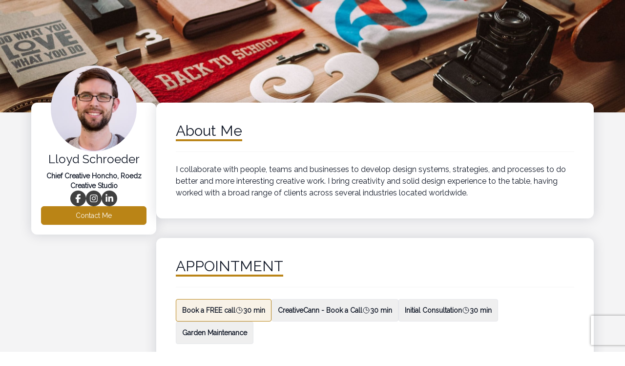

--- FILE ---
content_type: text/html; charset=UTF-8
request_url: https://bookme.name/lloyd
body_size: 15919
content:
<!DOCTYPE html>
<html lang="en-US" class="h-full">
<head>
        <meta charset="utf-8">
    <meta name="viewport" content="width=device-width, initial-scale=1">
            <title>Book Lloyd Schroeder</title>

<meta name="title" content="Book Lloyd Schroeder">
<meta name="description" content="I collaborate with people, teams and businesses to develop design systems, strategies, and processes to do better and more interesting creative work. I bring creativity and solid design experience to the table, having worked with a broad range of clients across several industries located worldwide.">

<meta property="og:url" content="https://bookme.name/lloyd"/>
<meta property="og:type" content="website"/>
<meta property="og:title" content="Book Lloyd Schroeder"/>
<meta property="og:description" content="I collaborate with people, teams and businesses to develop design systems, strategies, and processes to do better and more interesting creative work. I bring creativity and solid design experience to the table, having worked with a broad range of clients across several industries located worldwide."/>
<meta property="og:image" content="https://res.cloudinary.com/blab/image/upload/v1470168637/production/user/3/profile"/>


<meta property="twitter:card" content="summary_large_image">
<meta property="twitter:url" content="https://bookme.name/lloyd">
<meta property="twitter:title" content="Book Lloyd Schroeder">
<meta property="twitter:description" content="I collaborate with people, teams and businesses to develop design systems, strategies, and processes to do better and more interesting creative work. I bring creativity and solid design experience to the table, having worked with a broad range of clients across several industries located worldwide.">
<meta property="twitter:image" content="https://res.cloudinary.com/blab/image/upload/v1470168637/production/user/3/profile">        <title inertia>Book Like A Boss</title>
    <link rel="stylesheet" href="https://rsms.me/inter/inter.css">
    <link rel="icon" type="image/png" href="https://res.cloudinary.com/blab/image/upload/c_crop,h_32,w_32,x_0,y_0/c_scale,h_16,w_16/v1648106199/production/user/3/favicon/cck2wvil2hmjn4dczut9"/>

        <script type="text/javascript">const Ziggy={"url":"https:\/\/bookme.name","port":null,"defaults":{},"routes":{"captcha.api":{"uri":"captcha\/api\/{config?}","methods":["GET","HEAD"],"parameters":["config"]},"duda.api.sso":{"uri":"api\/auth\/sso","methods":["GET","HEAD"]},"duda.api.":{"uri":"api\/manage-sessions\/{order}\/{authHash}\/{booking}","methods":["GET","HEAD"],"parameters":["order","authHash","booking"],"bindings":{"order":"id","booking":"id"}},"duda.api.widgets.render":{"uri":"api\/duda\/widgets\/{widget}","methods":["GET","HEAD"],"parameters":["widget"]},"duda.api.handler.installation":{"uri":"api\/handle\/installation","methods":["POST"]},"duda.api.handler.uninstallation":{"uri":"api\/handle\/uninstallation","methods":["POST"]},"duda.api.handler.updowngrade":{"uri":"api\/handle\/updowngrade","methods":["POST"]},"duda.api.handler.webhook":{"uri":"api\/handle\/webhook","methods":["POST"]},"booking.availability.slots":{"uri":"month-slots\/{year}\/{month}\/{day}\/pid\/{package_id}\/tz\/{timezone}\/{non_blocking_booked_package_id?}","methods":["POST"],"parameters":["year","month","day","package_id","timezone","non_blocking_booked_package_id"]},"conversation.index":{"uri":"conversation\/{conversation_hash}\/p\/{participant_hash}","methods":["GET","HEAD"],"parameters":["conversation_hash","participant_hash"]},"conversation.contact":{"uri":"conversation\/{user}\/contact","methods":["POST"],"parameters":["user"],"bindings":{"user":"id"}},"conversation.reply":{"uri":"conversation\/reply","methods":["POST"]},"booking.book":{"uri":"booking\/book","methods":["POST"]},"booking.book.one-time-event":{"uri":"booking\/book\/one-time-event","methods":["POST"]},"booking.book.recurring-event":{"uri":"booking\/book\/recurring-event","methods":["POST"]},"booking.book.membership":{"uri":"booking\/book\/membership\/{package}","methods":["POST"],"parameters":["package"],"bindings":{"package":"id"}},"booking.book.session-bundle":{"uri":"booking\/book\/session-bundle\/{package}\/{order?}\/{booking?}","methods":["POST"],"parameters":["package","order","booking"],"bindings":{"package":"id","order":"id","booking":"id"}},"check_slot":{"uri":"booking\/check-slot\/{package}","methods":["POST"],"parameters":["package"],"bindings":{"package":"id"}},"address-autocomplete":{"uri":"booking\/address-autocomplete","methods":["GET","HEAD"]},"load_timezones":{"uri":"booking\/timezones","methods":["GET","HEAD"]},"apply_coupon":{"uri":"booking\/apply-coupon","methods":["POST"]},"temporary-files.store":{"uri":"booking\/temporary-file","methods":["POST"]},"temporary-files.delete":{"uri":"booking\/temporary-file\/{file}","methods":["DELETE"],"parameters":["file"],"bindings":{"file":"id"}},"booked-package.cancel":{"uri":"booked-package\/cancel\/{order_id}\/{auth_hash}\/{booking_id}","methods":["PUT"],"parameters":["order_id","auth_hash","booking_id"]},"booked-package.reschedule":{"uri":"booked-package\/reschedule\/{order_id}\/{auth_hash}\/{booking_id}","methods":["PUT"],"parameters":["order_id","auth_hash","booking_id"]}}};!function(t,r){"object"==typeof exports&&"undefined"!=typeof module?module.exports=r():"function"==typeof define&&define.amd?define(r):(t||self).route=r()}(this,function(){function t(t,r){for(var n=0;n<r.length;n++){var e=r[n];e.enumerable=e.enumerable||!1,e.configurable=!0,"value"in e&&(e.writable=!0),Object.defineProperty(t,u(e.key),e)}}function r(r,n,e){return n&&t(r.prototype,n),e&&t(r,e),Object.defineProperty(r,"prototype",{writable:!1}),r}function n(){return n=Object.assign?Object.assign.bind():function(t){for(var r=1;r<arguments.length;r++){var n=arguments[r];for(var e in n)({}).hasOwnProperty.call(n,e)&&(t[e]=n[e])}return t},n.apply(null,arguments)}function e(t){return e=Object.setPrototypeOf?Object.getPrototypeOf.bind():function(t){return t.__proto__||Object.getPrototypeOf(t)},e(t)}function o(){try{var t=!Boolean.prototype.valueOf.call(Reflect.construct(Boolean,[],function(){}))}catch(t){}return(o=function(){return!!t})()}function i(t,r){return i=Object.setPrototypeOf?Object.setPrototypeOf.bind():function(t,r){return t.__proto__=r,t},i(t,r)}function u(t){var r=function(t){if("object"!=typeof t||!t)return t;var r=t[Symbol.toPrimitive];if(void 0!==r){var n=r.call(t,"string");if("object"!=typeof n)return n;throw new TypeError("@@toPrimitive must return a primitive value.")}return String(t)}(t);return"symbol"==typeof r?r:r+""}function f(t){var r="function"==typeof Map?new Map:void 0;return f=function(t){if(null===t||!function(t){try{return-1!==Function.toString.call(t).indexOf("[native code]")}catch(r){return"function"==typeof t}}(t))return t;if("function"!=typeof t)throw new TypeError("Super expression must either be null or a function");if(void 0!==r){if(r.has(t))return r.get(t);r.set(t,n)}function n(){return function(t,r,n){if(o())return Reflect.construct.apply(null,arguments);var e=[null];e.push.apply(e,r);var u=new(t.bind.apply(t,e));return n&&i(u,n.prototype),u}(t,arguments,e(this).constructor)}return n.prototype=Object.create(t.prototype,{constructor:{value:n,enumerable:!1,writable:!0,configurable:!0}}),i(n,t)},f(t)}var a=String.prototype.replace,c=/%20/g,l="RFC3986",s={default:l,formatters:{RFC1738:function(t){return a.call(t,c,"+")},RFC3986:function(t){return String(t)}},RFC1738:"RFC1738",RFC3986:l},v=Object.prototype.hasOwnProperty,p=Array.isArray,y=function(){for(var t=[],r=0;r<256;++r)t.push("%"+((r<16?"0":"")+r.toString(16)).toUpperCase());return t}(),d=function(t,r){for(var n=r&&r.plainObjects?Object.create(null):{},e=0;e<t.length;++e)void 0!==t[e]&&(n[e]=t[e]);return n},b={arrayToObject:d,assign:function(t,r){return Object.keys(r).reduce(function(t,n){return t[n]=r[n],t},t)},combine:function(t,r){return[].concat(t,r)},compact:function(t){for(var r=[{obj:{o:t},prop:"o"}],n=[],e=0;e<r.length;++e)for(var o=r[e],i=o.obj[o.prop],u=Object.keys(i),f=0;f<u.length;++f){var a=u[f],c=i[a];"object"==typeof c&&null!==c&&-1===n.indexOf(c)&&(r.push({obj:i,prop:a}),n.push(c))}return function(t){for(;t.length>1;){var r=t.pop(),n=r.obj[r.prop];if(p(n)){for(var e=[],o=0;o<n.length;++o)void 0!==n[o]&&e.push(n[o]);r.obj[r.prop]=e}}}(r),t},decode:function(t,r,n){var e=t.replace(/\+/g," ");if("iso-8859-1"===n)return e.replace(/%[0-9a-f]{2}/gi,unescape);try{return decodeURIComponent(e)}catch(t){return e}},encode:function(t,r,n,e,o){if(0===t.length)return t;var i=t;if("symbol"==typeof t?i=Symbol.prototype.toString.call(t):"string"!=typeof t&&(i=String(t)),"iso-8859-1"===n)return escape(i).replace(/%u[0-9a-f]{4}/gi,function(t){return"%26%23"+parseInt(t.slice(2),16)+"%3B"});for(var u="",f=0;f<i.length;++f){var a=i.charCodeAt(f);45===a||46===a||95===a||126===a||a>=48&&a<=57||a>=65&&a<=90||a>=97&&a<=122||o===s.RFC1738&&(40===a||41===a)?u+=i.charAt(f):a<128?u+=y[a]:a<2048?u+=y[192|a>>6]+y[128|63&a]:a<55296||a>=57344?u+=y[224|a>>12]+y[128|a>>6&63]+y[128|63&a]:(a=65536+((1023&a)<<10|1023&i.charCodeAt(f+=1)),u+=y[240|a>>18]+y[128|a>>12&63]+y[128|a>>6&63]+y[128|63&a])}return u},isBuffer:function(t){return!(!t||"object"!=typeof t||!(t.constructor&&t.constructor.isBuffer&&t.constructor.isBuffer(t)))},isRegExp:function(t){return"[object RegExp]"===Object.prototype.toString.call(t)},maybeMap:function(t,r){if(p(t)){for(var n=[],e=0;e<t.length;e+=1)n.push(r(t[e]));return n}return r(t)},merge:function t(r,n,e){if(!n)return r;if("object"!=typeof n){if(p(r))r.push(n);else{if(!r||"object"!=typeof r)return[r,n];(e&&(e.plainObjects||e.allowPrototypes)||!v.call(Object.prototype,n))&&(r[n]=!0)}return r}if(!r||"object"!=typeof r)return[r].concat(n);var o=r;return p(r)&&!p(n)&&(o=d(r,e)),p(r)&&p(n)?(n.forEach(function(n,o){if(v.call(r,o)){var i=r[o];i&&"object"==typeof i&&n&&"object"==typeof n?r[o]=t(i,n,e):r.push(n)}else r[o]=n}),r):Object.keys(n).reduce(function(r,o){var i=n[o];return r[o]=v.call(r,o)?t(r[o],i,e):i,r},o)}},h=Object.prototype.hasOwnProperty,g={brackets:function(t){return t+"[]"},comma:"comma",indices:function(t,r){return t+"["+r+"]"},repeat:function(t){return t}},m=Array.isArray,j=String.prototype.split,w=Array.prototype.push,O=function(t,r){w.apply(t,m(r)?r:[r])},E=Date.prototype.toISOString,R=s.default,S={addQueryPrefix:!1,allowDots:!1,charset:"utf-8",charsetSentinel:!1,delimiter:"&",encode:!0,encoder:b.encode,encodeValuesOnly:!1,format:R,formatter:s.formatters[R],indices:!1,serializeDate:function(t){return E.call(t)},skipNulls:!1,strictNullHandling:!1},k=function t(r,n,e,o,i,u,f,a,c,l,s,v,p,y){var d,h=r;if("function"==typeof f?h=f(n,h):h instanceof Date?h=l(h):"comma"===e&&m(h)&&(h=b.maybeMap(h,function(t){return t instanceof Date?l(t):t})),null===h){if(o)return u&&!p?u(n,S.encoder,y,"key",s):n;h=""}if("string"==typeof(d=h)||"number"==typeof d||"boolean"==typeof d||"symbol"==typeof d||"bigint"==typeof d||b.isBuffer(h)){if(u){var g=p?n:u(n,S.encoder,y,"key",s);if("comma"===e&&p){for(var w=j.call(String(h),","),E="",R=0;R<w.length;++R)E+=(0===R?"":",")+v(u(w[R],S.encoder,y,"value",s));return[v(g)+"="+E]}return[v(g)+"="+v(u(h,S.encoder,y,"value",s))]}return[v(n)+"="+v(String(h))]}var k,T=[];if(void 0===h)return T;if("comma"===e&&m(h))k=[{value:h.length>0?h.join(",")||null:void 0}];else if(m(f))k=f;else{var $=Object.keys(h);k=a?$.sort(a):$}for(var x=0;x<k.length;++x){var N=k[x],C="object"==typeof N&&void 0!==N.value?N.value:h[N];if(!i||null!==C){var A=m(h)?"function"==typeof e?e(n,N):n:n+(c?"."+N:"["+N+"]");O(T,t(C,A,e,o,i,u,f,a,c,l,s,v,p,y))}}return T},T=Object.prototype.hasOwnProperty,$=Array.isArray,x={allowDots:!1,allowPrototypes:!1,arrayLimit:20,charset:"utf-8",charsetSentinel:!1,comma:!1,decoder:b.decode,delimiter:"&",depth:5,ignoreQueryPrefix:!1,interpretNumericEntities:!1,parameterLimit:1e3,parseArrays:!0,plainObjects:!1,strictNullHandling:!1},N=function(t){return t.replace(/&#(\d+);/g,function(t,r){return String.fromCharCode(parseInt(r,10))})},C=function(t,r){return t&&"string"==typeof t&&r.comma&&t.indexOf(",")>-1?t.split(","):t},A=function(t,r,n,e){if(t){var o=n.allowDots?t.replace(/\.([^.[]+)/g,"[$1]"):t,i=/(\[[^[\]]*])/g,u=n.depth>0&&/(\[[^[\]]*])/.exec(o),f=u?o.slice(0,u.index):o,a=[];if(f){if(!n.plainObjects&&T.call(Object.prototype,f)&&!n.allowPrototypes)return;a.push(f)}for(var c=0;n.depth>0&&null!==(u=i.exec(o))&&c<n.depth;){if(c+=1,!n.plainObjects&&T.call(Object.prototype,u[1].slice(1,-1))&&!n.allowPrototypes)return;a.push(u[1])}return u&&a.push("["+o.slice(u.index)+"]"),function(t,r,n,e){for(var o=e?r:C(r,n),i=t.length-1;i>=0;--i){var u,f=t[i];if("[]"===f&&n.parseArrays)u=[].concat(o);else{u=n.plainObjects?Object.create(null):{};var a="["===f.charAt(0)&&"]"===f.charAt(f.length-1)?f.slice(1,-1):f,c=parseInt(a,10);n.parseArrays||""!==a?!isNaN(c)&&f!==a&&String(c)===a&&c>=0&&n.parseArrays&&c<=n.arrayLimit?(u=[])[c]=o:"__proto__"!==a&&(u[a]=o):u={0:o}}o=u}return o}(a,r,n,e)}},D=function(t,r){var n=function(t){if(!t)return x;if(null!=t.decoder&&"function"!=typeof t.decoder)throw new TypeError("Decoder has to be a function.");if(void 0!==t.charset&&"utf-8"!==t.charset&&"iso-8859-1"!==t.charset)throw new TypeError("The charset option must be either utf-8, iso-8859-1, or undefined");return{allowDots:void 0===t.allowDots?x.allowDots:!!t.allowDots,allowPrototypes:"boolean"==typeof t.allowPrototypes?t.allowPrototypes:x.allowPrototypes,arrayLimit:"number"==typeof t.arrayLimit?t.arrayLimit:x.arrayLimit,charset:void 0===t.charset?x.charset:t.charset,charsetSentinel:"boolean"==typeof t.charsetSentinel?t.charsetSentinel:x.charsetSentinel,comma:"boolean"==typeof t.comma?t.comma:x.comma,decoder:"function"==typeof t.decoder?t.decoder:x.decoder,delimiter:"string"==typeof t.delimiter||b.isRegExp(t.delimiter)?t.delimiter:x.delimiter,depth:"number"==typeof t.depth||!1===t.depth?+t.depth:x.depth,ignoreQueryPrefix:!0===t.ignoreQueryPrefix,interpretNumericEntities:"boolean"==typeof t.interpretNumericEntities?t.interpretNumericEntities:x.interpretNumericEntities,parameterLimit:"number"==typeof t.parameterLimit?t.parameterLimit:x.parameterLimit,parseArrays:!1!==t.parseArrays,plainObjects:"boolean"==typeof t.plainObjects?t.plainObjects:x.plainObjects,strictNullHandling:"boolean"==typeof t.strictNullHandling?t.strictNullHandling:x.strictNullHandling}}(r);if(""===t||null==t)return n.plainObjects?Object.create(null):{};for(var e="string"==typeof t?function(t,r){var n,e={},o=(r.ignoreQueryPrefix?t.replace(/^\?/,""):t).split(r.delimiter,Infinity===r.parameterLimit?void 0:r.parameterLimit),i=-1,u=r.charset;if(r.charsetSentinel)for(n=0;n<o.length;++n)0===o[n].indexOf("utf8=")&&("utf8=%E2%9C%93"===o[n]?u="utf-8":"utf8=%26%2310003%3B"===o[n]&&(u="iso-8859-1"),i=n,n=o.length);for(n=0;n<o.length;++n)if(n!==i){var f,a,c=o[n],l=c.indexOf("]="),s=-1===l?c.indexOf("="):l+1;-1===s?(f=r.decoder(c,x.decoder,u,"key"),a=r.strictNullHandling?null:""):(f=r.decoder(c.slice(0,s),x.decoder,u,"key"),a=b.maybeMap(C(c.slice(s+1),r),function(t){return r.decoder(t,x.decoder,u,"value")})),a&&r.interpretNumericEntities&&"iso-8859-1"===u&&(a=N(a)),c.indexOf("[]=")>-1&&(a=$(a)?[a]:a),e[f]=T.call(e,f)?b.combine(e[f],a):a}return e}(t,n):t,o=n.plainObjects?Object.create(null):{},i=Object.keys(e),u=0;u<i.length;++u){var f=i[u],a=A(f,e[f],n,"string"==typeof t);o=b.merge(o,a,n)}return b.compact(o)},P=/*#__PURE__*/function(){function t(t,r,n){var e,o;this.name=t,this.definition=r,this.bindings=null!=(e=r.bindings)?e:{},this.wheres=null!=(o=r.wheres)?o:{},this.config=n}var n=t.prototype;return n.matchesUrl=function(t){var r,n=this;if(!this.definition.methods.includes("GET"))return!1;var e=this.template.replace(/[.*+$()[\]]/g,"\\$&").replace(/(\/?){([^}?]*)(\??)}/g,function(t,r,e,o){var i,u="(?<"+e+">"+((null==(i=n.wheres[e])?void 0:i.replace(/(^\^)|(\$$)/g,""))||"[^/?]+")+")";return o?"("+r+u+")?":""+r+u}).replace(/^\w+:\/\//,""),o=t.replace(/^\w+:\/\//,"").split("?"),i=o[0],u=o[1],f=null!=(r=new RegExp("^"+e+"/?$").exec(i))?r:new RegExp("^"+e+"/?$").exec(decodeURI(i));if(f){for(var a in f.groups)f.groups[a]="string"==typeof f.groups[a]?decodeURIComponent(f.groups[a]):f.groups[a];return{params:f.groups,query:D(u)}}return!1},n.compile=function(t){var r=this;return this.parameterSegments.length?this.template.replace(/{([^}?]+)(\??)}/g,function(n,e,o){var i,u;if(!o&&[null,void 0].includes(t[e]))throw new Error("Ziggy error: '"+e+"' parameter is required for route '"+r.name+"'.");if(r.wheres[e]&&!new RegExp("^"+(o?"("+r.wheres[e]+")?":r.wheres[e])+"$").test(null!=(u=t[e])?u:""))throw new Error("Ziggy error: '"+e+"' parameter '"+t[e]+"' does not match required format '"+r.wheres[e]+"' for route '"+r.name+"'.");return encodeURI(null!=(i=t[e])?i:"").replace(/%7C/g,"|").replace(/%25/g,"%").replace(/\$/g,"%24")}).replace(this.config.absolute?/(\.[^/]+?)(\/\/)/:/(^)(\/\/)/,"$1/").replace(/\/+$/,""):this.template},r(t,[{key:"template",get:function(){var t=(this.origin+"/"+this.definition.uri).replace(/\/+$/,"");return""===t?"/":t}},{key:"origin",get:function(){return this.config.absolute?this.definition.domain?""+this.config.url.match(/^\w+:\/\//)[0]+this.definition.domain+(this.config.port?":"+this.config.port:""):this.config.url:""}},{key:"parameterSegments",get:function(){var t,r;return null!=(t=null==(r=this.template.match(/{[^}?]+\??}/g))?void 0:r.map(function(t){return{name:t.replace(/{|\??}/g,""),required:!/\?}$/.test(t)}}))?t:[]}}])}(),F=/*#__PURE__*/function(t){function e(r,e,o,i){var u;if(void 0===o&&(o=!0),(u=t.call(this)||this).t=null!=i?i:"undefined"!=typeof Ziggy?Ziggy:null==globalThis?void 0:globalThis.Ziggy,u.t=n({},u.t,{absolute:o}),r){if(!u.t.routes[r])throw new Error("Ziggy error: route '"+r+"' is not in the route list.");u.i=new P(r,u.t.routes[r],u.t),u.u=u.l(e)}return u}var o,u;u=t,(o=e).prototype=Object.create(u.prototype),o.prototype.constructor=o,i(o,u);var f=e.prototype;return f.toString=function(){var t=this,r=Object.keys(this.u).filter(function(r){return!t.i.parameterSegments.some(function(t){return t.name===r})}).filter(function(t){return"_query"!==t}).reduce(function(r,e){var o;return n({},r,((o={})[e]=t.u[e],o))},{});return this.i.compile(this.u)+function(t,r){var n,e=t,o=function(t){if(!t)return S;if(null!=t.encoder&&"function"!=typeof t.encoder)throw new TypeError("Encoder has to be a function.");var r=t.charset||S.charset;if(void 0!==t.charset&&"utf-8"!==t.charset&&"iso-8859-1"!==t.charset)throw new TypeError("The charset option must be either utf-8, iso-8859-1, or undefined");var n=s.default;if(void 0!==t.format){if(!h.call(s.formatters,t.format))throw new TypeError("Unknown format option provided.");n=t.format}var e=s.formatters[n],o=S.filter;return("function"==typeof t.filter||m(t.filter))&&(o=t.filter),{addQueryPrefix:"boolean"==typeof t.addQueryPrefix?t.addQueryPrefix:S.addQueryPrefix,allowDots:void 0===t.allowDots?S.allowDots:!!t.allowDots,charset:r,charsetSentinel:"boolean"==typeof t.charsetSentinel?t.charsetSentinel:S.charsetSentinel,delimiter:void 0===t.delimiter?S.delimiter:t.delimiter,encode:"boolean"==typeof t.encode?t.encode:S.encode,encoder:"function"==typeof t.encoder?t.encoder:S.encoder,encodeValuesOnly:"boolean"==typeof t.encodeValuesOnly?t.encodeValuesOnly:S.encodeValuesOnly,filter:o,format:n,formatter:e,serializeDate:"function"==typeof t.serializeDate?t.serializeDate:S.serializeDate,skipNulls:"boolean"==typeof t.skipNulls?t.skipNulls:S.skipNulls,sort:"function"==typeof t.sort?t.sort:null,strictNullHandling:"boolean"==typeof t.strictNullHandling?t.strictNullHandling:S.strictNullHandling}}(r);"function"==typeof o.filter?e=(0,o.filter)("",e):m(o.filter)&&(n=o.filter);var i=[];if("object"!=typeof e||null===e)return"";var u=g[r&&r.arrayFormat in g?r.arrayFormat:r&&"indices"in r?r.indices?"indices":"repeat":"indices"];n||(n=Object.keys(e)),o.sort&&n.sort(o.sort);for(var f=0;f<n.length;++f){var a=n[f];o.skipNulls&&null===e[a]||O(i,k(e[a],a,u,o.strictNullHandling,o.skipNulls,o.encode?o.encoder:null,o.filter,o.sort,o.allowDots,o.serializeDate,o.format,o.formatter,o.encodeValuesOnly,o.charset))}var c=i.join(o.delimiter),l=!0===o.addQueryPrefix?"?":"";return o.charsetSentinel&&(l+="iso-8859-1"===o.charset?"utf8=%26%2310003%3B&":"utf8=%E2%9C%93&"),c.length>0?l+c:""}(n({},r,this.u._query),{addQueryPrefix:!0,arrayFormat:"indices",encodeValuesOnly:!0,skipNulls:!0,encoder:function(t,r){return"boolean"==typeof t?Number(t):r(t)}})},f.v=function(t){var r=this;t?this.t.absolute&&t.startsWith("/")&&(t=this.p().host+t):t=this.h();var e={},o=Object.entries(this.t.routes).find(function(n){return e=new P(n[0],n[1],r.t).matchesUrl(t)})||[void 0,void 0];return n({name:o[0]},e,{route:o[1]})},f.h=function(){var t=this.p(),r=t.pathname,n=t.search;return(this.t.absolute?t.host+r:r.replace(this.t.url.replace(/^\w*:\/\/[^/]+/,""),"").replace(/^\/+/,"/"))+n},f.current=function(t,r){var e=this.v(),o=e.name,i=e.params,u=e.query,f=e.route;if(!t)return o;var a=new RegExp("^"+t.replace(/\./g,"\\.").replace(/\*/g,".*")+"$").test(o);if([null,void 0].includes(r)||!a)return a;var c=new P(o,f,this.t);r=this.l(r,c);var l=n({},i,u);if(Object.values(r).every(function(t){return!t})&&!Object.values(l).some(function(t){return void 0!==t}))return!0;var s=function(t,r){return Object.entries(t).every(function(t){var n=t[0],e=t[1];return Array.isArray(e)&&Array.isArray(r[n])?e.every(function(t){return r[n].includes(t)}):"object"==typeof e&&"object"==typeof r[n]&&null!==e&&null!==r[n]?s(e,r[n]):r[n]==e})};return s(r,l)},f.p=function(){var t,r,n,e,o,i,u="undefined"!=typeof window?window.location:{},f=u.host,a=u.pathname,c=u.search;return{host:null!=(t=null==(r=this.t.location)?void 0:r.host)?t:void 0===f?"":f,pathname:null!=(n=null==(e=this.t.location)?void 0:e.pathname)?n:void 0===a?"":a,search:null!=(o=null==(i=this.t.location)?void 0:i.search)?o:void 0===c?"":c}},f.has=function(t){return this.t.routes.hasOwnProperty(t)},f.l=function(t,r){var e=this;void 0===t&&(t={}),void 0===r&&(r=this.i),null!=t||(t={}),t=["string","number"].includes(typeof t)?[t]:t;var o=r.parameterSegments.filter(function(t){return!e.t.defaults[t.name]});if(Array.isArray(t))t=t.reduce(function(t,r,e){var i,u;return n({},t,o[e]?((i={})[o[e].name]=r,i):"object"==typeof r?r:((u={})[r]="",u))},{});else if(1===o.length&&!t[o[0].name]&&(t.hasOwnProperty(Object.values(r.bindings)[0])||t.hasOwnProperty("id"))){var i;(i={})[o[0].name]=t,t=i}return n({},this.m(r),this.j(t,r))},f.m=function(t){var r=this;return t.parameterSegments.filter(function(t){return r.t.defaults[t.name]}).reduce(function(t,e,o){var i,u=e.name;return n({},t,((i={})[u]=r.t.defaults[u],i))},{})},f.j=function(t,r){var e=r.bindings,o=r.parameterSegments;return Object.entries(t).reduce(function(t,r){var i,u,f=r[0],a=r[1];if(!a||"object"!=typeof a||Array.isArray(a)||!o.some(function(t){return t.name===f}))return n({},t,((u={})[f]=a,u));if(!a.hasOwnProperty(e[f])){if(!a.hasOwnProperty("id"))throw new Error("Ziggy error: object passed as '"+f+"' parameter is missing route model binding key '"+e[f]+"'.");e[f]="id"}return n({},t,((i={})[f]=a[e[f]],i))},{})},f.valueOf=function(){return this.toString()},r(e,[{key:"params",get:function(){var t=this.v();return n({},t.params,t.query)}},{key:"routeParams",get:function(){return this.v().params}},{key:"queryParams",get:function(){return this.v().query}}])}(/*#__PURE__*/f(String));return function(t,r,n,e){var o=new F(t,r,n,e);return t?o.toString():o}});
</script>
    <link rel="preload" as="style" href="https://bookme.name/build/main/assets/app-DfsttmPa.css" /><link rel="modulepreload" href="https://bookme.name/build/main/assets/app-DKjVHnbD.js" /><link rel="stylesheet" href="https://bookme.name/build/main/assets/app-DfsttmPa.css" /><script type="module" src="https://bookme.name/build/main/assets/app-DKjVHnbD.js"></script>
    <style>
        :root {
            --font-primary: Raleway;

            --about-me-section-color: 186 132 22;

            --appointments-primary-color: 186 132 22;
            --appointments-secondary-color: 186 132 22;

            --products-and-services-primary-color: 186 132 22;
            --products-and-services-secondary-color: 186 132 22;

            --events-primary-color: 51 191 179;
            --events-secondary-color: 27 151 140;

            --testimonials-section-color: 186 132 22;
            --faq-section-color: 186 132 22;
            --comments-section-color: 186 132 22;
            --team-members-section-color: ;
            --contact-me-button-color: 186 132 22;
            --social-icons-color: 186 132 22;

            --footer-background-color: 0 0 0;
            --footer-text-color: 255 255 255;
            --footer-hover-color: 229 107 111;
        }
    </style>

            <link href='https://fonts.googleapis.com/css?family=Raleway' rel='stylesheet' type='text/css'>
    
    <script type="text/javascript" src="https://bookme.name/js/cloudinary-widget/all.js"></script>
    <script type="text/javascript" src="https://web.squarecdn.com/v1/square.js"></script>

    <script>
        !function(f,b,e,v,n,t,s){if(f.fbq)return;n=f.fbq=function(){n.callMethod?
            n.callMethod.apply(n,arguments):n.queue.push(arguments)};if(!f._fbq)f._fbq=n;
            n.push=n;n.loaded=!0;n.version='2.0';n.queue=[];t=b.createElement(e);t.async=!0;
            t.src=v;s=b.getElementsByTagName(e)[0];s.parentNode.insertBefore(t,s)}(window,
            document,'script','https://connect.facebook.net/en_US/fbevents.js');
        fbq('init', '234234234');
        fbq('track', 'PageView');
    </script>

    <noscript>
        <img height="1" width="1" style="display:none" src="https://www.facebook.com/tr?id=234234234&ev=PageView&noscript=1"/>
    </noscript>
        </head>
<body class="font-primary antialiased h-full">


<div>
    <div id="app" data-page="{&quot;component&quot;:&quot;CustomerPages\/ModernLight\/User\/MainPage&quot;,&quot;props&quot;:{&quot;errors&quot;:{},&quot;blabSiteUrl&quot;:&quot;https:\/\/blab.co&quot;,&quot;appointments&quot;:[{&quot;auto_redirect&quot;:false,&quot;button_text&quot;:&quot;&quot;,&quot;cancel_reschedule_period&quot;:0,&quot;cancel_reschedule_period_days&quot;:0,&quot;cancel_reschedule_period_hours&quot;:0,&quot;cancel_reschedule_period_minutes&quot;:0,&quot;created_at&quot;:&quot;2017-04-04T09:08:25.000000Z&quot;,&quot;cutoff&quot;:0,&quot;cutoff_days&quot;:0,&quot;cutoff_hours&quot;:0,&quot;cutoff_minutes&quot;:0,&quot;deleted_at&quot;:null,&quot;description&quot;:&quot;Want some feedback on a design? Whether it&#039;s a recent logo, flyers, brochure marketing campaign or just looking for some general feedback (even just to chat is fine!). I am happy to offer some free feedback and design direction. Book a slot and let&#039;s chat!&lt;br \/&gt;&lt;br \/&gt;&quot;,&quot;fields&quot;:[{&quot;id&quot;:12114,&quot;name&quot;:&quot;Message&quot;,&quot;type&quot;:&quot;textarea&quot;,&quot;is_required&quot;:false,&quot;options&quot;:null,&quot;description&quot;:&quot;&quot;,&quot;placeholder&quot;:&quot;Please add any other questions or comments here&quot;,&quot;position&quot;:65535,&quot;created_at&quot;:&quot;2018-06-04T18:26:55.000000Z&quot;,&quot;updated_at&quot;:&quot;2018-06-04T18:26:55.000000Z&quot;,&quot;options_array&quot;:null},{&quot;id&quot;:77542,&quot;name&quot;:&quot;Phone number&quot;,&quot;type&quot;:&quot;phone&quot;,&quot;is_required&quot;:true,&quot;options&quot;:null,&quot;description&quot;:&quot;&quot;,&quot;placeholder&quot;:null,&quot;position&quot;:65535,&quot;created_at&quot;:&quot;2019-09-12T06:21:52.000000Z&quot;,&quot;updated_at&quot;:&quot;2019-09-12T06:21:52.000000Z&quot;,&quot;options_array&quot;:null}],&quot;id&quot;:152,&quot;company_id&quot;:null,&quot;interval&quot;:15,&quot;is_active&quot;:1,&quot;is_coupon_eligible&quot;:false,&quot;is_hidden&quot;:false,&quot;is_sms_eligible&quot;:false,&quot;is_time_bound&quot;:true,&quot;is_using_global_schedule&quot;:false,&quot;lite_package_url&quot;:&quot;https:\/\/bookme.name\/lloyd\/lite\/call&quot;,&quot;look_busy&quot;:0,&quot;max_cutoff_days&quot;:null,&quot;max_num_booked_per_day&quot;:0,&quot;meeting_provider&quot;:&quot;zoom&quot;,&quot;name&quot;:&quot;Book a FREE call&quot;,&quot;num_days_to_join&quot;:0,&quot;num_spots_available&quot;:1,&quot;package_url&quot;:&quot;https:\/\/bookme.name\/lloyd\/call&quot;,&quot;padding&quot;:30,&quot;padding_hours&quot;:0,&quot;padding_minutes&quot;:30,&quot;payment_options&quot;:&quot;online&quot;,&quot;position&quot;:1,&quot;price&quot;:&quot;0.00&quot;,&quot;redirect_url&quot;:&quot;&quot;,&quot;requires_approval&quot;:false,&quot;allow_add_guests&quot;:false,&quot;requires_meeting&quot;:1,&quot;success_message&quot;:&quot;&quot;,&quot;type&quot;:&quot;appointment&quot;,&quot;updated_at&quot;:&quot;2023-05-29T07:27:43.000000Z&quot;,&quot;allow_suggested_prices&quot;:false,&quot;allow_custom_price&quot;:false,&quot;allow_select_team_member&quot;:false,&quot;require_phone&quot;:false,&quot;type_category&quot;:&quot;appointments&quot;,&quot;captcha_enabled&quot;:null,&quot;durations&quot;:[{&quot;id&quot;:null,&quot;minutes&quot;:30,&quot;hours&quot;:0}],&quot;user&quot;:{&quot;id&quot;:3,&quot;full_name&quot;:&quot;Lloyd Schroeder&quot;,&quot;last_name&quot;:&quot;Schroeder&quot;,&quot;first_name&quot;:&quot;Lloyd&quot;,&quot;timezone&quot;:&quot;Asia\/Jerusalem&quot;,&quot;facebook_comments_num_posts&quot;:5,&quot;facebook_comments_active&quot;:false,&quot;profile_photo_url&quot;:&quot;https:\/\/res.cloudinary.com\/blab\/image\/upload\/c_thumb,g_face,h_300,w_300\/v1\/production\/user\/3\/profile&quot;},&quot;teamMembers&quot;:[],&quot;media&quot;:[]},{&quot;auto_redirect&quot;:false,&quot;button_text&quot;:&quot;&quot;,&quot;cancel_reschedule_period&quot;:0,&quot;cancel_reschedule_period_days&quot;:0,&quot;cancel_reschedule_period_hours&quot;:0,&quot;cancel_reschedule_period_minutes&quot;:0,&quot;created_at&quot;:&quot;2022-03-20T03:46:26.000000Z&quot;,&quot;cutoff&quot;:0,&quot;cutoff_days&quot;:0,&quot;cutoff_hours&quot;:0,&quot;cutoff_minutes&quot;:0,&quot;deleted_at&quot;:null,&quot;description&quot;:&quot;Book some time with me to discuss your needs in more detail.&quot;,&quot;fields&quot;:[{&quot;id&quot;:194287,&quot;name&quot;:&quot;Message&quot;,&quot;type&quot;:&quot;textarea&quot;,&quot;is_required&quot;:false,&quot;options&quot;:null,&quot;description&quot;:&quot;&quot;,&quot;placeholder&quot;:&quot;Please add any other questions or comments here&quot;,&quot;position&quot;:65535,&quot;created_at&quot;:&quot;2022-03-20T03:46:26.000000Z&quot;,&quot;updated_at&quot;:&quot;2022-03-20T03:46:26.000000Z&quot;,&quot;options_array&quot;:null},{&quot;id&quot;:194288,&quot;name&quot;:&quot;Phone number&quot;,&quot;type&quot;:&quot;phone&quot;,&quot;is_required&quot;:true,&quot;options&quot;:null,&quot;description&quot;:&quot;&quot;,&quot;placeholder&quot;:null,&quot;position&quot;:65535,&quot;created_at&quot;:&quot;2022-03-20T03:46:26.000000Z&quot;,&quot;updated_at&quot;:&quot;2022-03-20T03:46:26.000000Z&quot;,&quot;options_array&quot;:null}],&quot;id&quot;:146540,&quot;company_id&quot;:null,&quot;interval&quot;:15,&quot;is_active&quot;:1,&quot;is_coupon_eligible&quot;:false,&quot;is_hidden&quot;:false,&quot;is_sms_eligible&quot;:false,&quot;is_time_bound&quot;:true,&quot;is_using_global_schedule&quot;:false,&quot;lite_package_url&quot;:&quot;https:\/\/bookme.name\/lloyd\/lite\/creativecann&quot;,&quot;look_busy&quot;:50,&quot;max_cutoff_days&quot;:null,&quot;max_num_booked_per_day&quot;:0,&quot;meeting_provider&quot;:&quot;zoom&quot;,&quot;name&quot;:&quot;CreativeCann - Book a Call&quot;,&quot;num_days_to_join&quot;:0,&quot;num_spots_available&quot;:1,&quot;package_url&quot;:&quot;https:\/\/bookme.name\/lloyd\/creativecann&quot;,&quot;padding&quot;:30,&quot;padding_hours&quot;:0,&quot;padding_minutes&quot;:30,&quot;payment_options&quot;:&quot;online&quot;,&quot;position&quot;:1,&quot;price&quot;:&quot;0.00&quot;,&quot;redirect_url&quot;:&quot;&quot;,&quot;requires_approval&quot;:true,&quot;allow_add_guests&quot;:false,&quot;requires_meeting&quot;:0,&quot;success_message&quot;:&quot;&quot;,&quot;type&quot;:&quot;appointment&quot;,&quot;updated_at&quot;:&quot;2023-08-28T05:09:55.000000Z&quot;,&quot;allow_suggested_prices&quot;:false,&quot;allow_custom_price&quot;:false,&quot;allow_select_team_member&quot;:false,&quot;require_phone&quot;:false,&quot;type_category&quot;:&quot;appointments&quot;,&quot;captcha_enabled&quot;:null,&quot;durations&quot;:[{&quot;id&quot;:null,&quot;minutes&quot;:30,&quot;hours&quot;:0}],&quot;user&quot;:{&quot;id&quot;:3,&quot;full_name&quot;:&quot;Lloyd Schroeder&quot;,&quot;last_name&quot;:&quot;Schroeder&quot;,&quot;first_name&quot;:&quot;Lloyd&quot;,&quot;timezone&quot;:&quot;Asia\/Jerusalem&quot;,&quot;facebook_comments_num_posts&quot;:5,&quot;facebook_comments_active&quot;:false,&quot;profile_photo_url&quot;:&quot;https:\/\/res.cloudinary.com\/blab\/image\/upload\/c_thumb,g_face,h_300,w_300\/v1\/production\/user\/3\/profile&quot;},&quot;teamMembers&quot;:[],&quot;media&quot;:[]},{&quot;auto_redirect&quot;:false,&quot;button_text&quot;:&quot;&quot;,&quot;cancel_reschedule_period&quot;:0,&quot;cancel_reschedule_period_days&quot;:0,&quot;cancel_reschedule_period_hours&quot;:0,&quot;cancel_reschedule_period_minutes&quot;:0,&quot;created_at&quot;:&quot;2023-12-21T13:32:25.000000Z&quot;,&quot;cutoff&quot;:0,&quot;cutoff_days&quot;:0,&quot;cutoff_hours&quot;:0,&quot;cutoff_minutes&quot;:0,&quot;deleted_at&quot;:null,&quot;description&quot;:&quot;Book some time with me to discuss your needs in more detail.&quot;,&quot;fields&quot;:[{&quot;id&quot;:264938,&quot;name&quot;:&quot;Message&quot;,&quot;type&quot;:&quot;textarea&quot;,&quot;is_required&quot;:false,&quot;options&quot;:null,&quot;description&quot;:&quot;&quot;,&quot;placeholder&quot;:&quot;Please add any other questions or comments here&quot;,&quot;position&quot;:65535,&quot;created_at&quot;:&quot;2023-12-21T13:32:25.000000Z&quot;,&quot;updated_at&quot;:&quot;2023-12-21T13:32:25.000000Z&quot;,&quot;options_array&quot;:null},{&quot;id&quot;:264939,&quot;name&quot;:&quot;Phone number&quot;,&quot;type&quot;:&quot;phone&quot;,&quot;is_required&quot;:true,&quot;options&quot;:null,&quot;description&quot;:&quot;&quot;,&quot;placeholder&quot;:null,&quot;position&quot;:65535,&quot;created_at&quot;:&quot;2023-12-21T13:32:25.000000Z&quot;,&quot;updated_at&quot;:&quot;2023-12-21T13:32:25.000000Z&quot;,&quot;options_array&quot;:null}],&quot;id&quot;:245214,&quot;company_id&quot;:null,&quot;interval&quot;:15,&quot;is_active&quot;:1,&quot;is_coupon_eligible&quot;:false,&quot;is_hidden&quot;:false,&quot;is_sms_eligible&quot;:false,&quot;is_time_bound&quot;:true,&quot;is_using_global_schedule&quot;:false,&quot;lite_package_url&quot;:&quot;https:\/\/bookme.name\/lloyd\/lite\/initial-consultation&quot;,&quot;look_busy&quot;:50,&quot;max_cutoff_days&quot;:null,&quot;max_num_booked_per_day&quot;:0,&quot;meeting_provider&quot;:&quot;zoom&quot;,&quot;name&quot;:&quot;Initial Consultation&quot;,&quot;num_days_to_join&quot;:0,&quot;num_spots_available&quot;:1,&quot;package_url&quot;:&quot;https:\/\/bookme.name\/lloyd\/initial-consultation&quot;,&quot;padding&quot;:30,&quot;padding_hours&quot;:0,&quot;padding_minutes&quot;:30,&quot;payment_options&quot;:&quot;online&quot;,&quot;position&quot;:1,&quot;price&quot;:&quot;0.00&quot;,&quot;redirect_url&quot;:&quot;&quot;,&quot;requires_approval&quot;:true,&quot;allow_add_guests&quot;:false,&quot;requires_meeting&quot;:0,&quot;success_message&quot;:&quot;&quot;,&quot;type&quot;:&quot;appointment&quot;,&quot;updated_at&quot;:&quot;2024-02-21T13:18:24.000000Z&quot;,&quot;allow_suggested_prices&quot;:false,&quot;allow_custom_price&quot;:false,&quot;allow_select_team_member&quot;:false,&quot;require_phone&quot;:false,&quot;type_category&quot;:&quot;appointments&quot;,&quot;captcha_enabled&quot;:null,&quot;durations&quot;:[{&quot;id&quot;:null,&quot;minutes&quot;:30,&quot;hours&quot;:0}],&quot;user&quot;:{&quot;id&quot;:3,&quot;full_name&quot;:&quot;Lloyd Schroeder&quot;,&quot;last_name&quot;:&quot;Schroeder&quot;,&quot;first_name&quot;:&quot;Lloyd&quot;,&quot;timezone&quot;:&quot;Asia\/Jerusalem&quot;,&quot;facebook_comments_num_posts&quot;:5,&quot;facebook_comments_active&quot;:false,&quot;profile_photo_url&quot;:&quot;https:\/\/res.cloudinary.com\/blab\/image\/upload\/c_thumb,g_face,h_300,w_300\/v1\/production\/user\/3\/profile&quot;},&quot;teamMembers&quot;:[],&quot;media&quot;:[]},{&quot;auto_redirect&quot;:false,&quot;button_text&quot;:&quot;&quot;,&quot;cancel_reschedule_period&quot;:480,&quot;cancel_reschedule_period_days&quot;:0,&quot;cancel_reschedule_period_hours&quot;:8,&quot;cancel_reschedule_period_minutes&quot;:0,&quot;created_at&quot;:&quot;2024-05-27T07:58:38.000000Z&quot;,&quot;cutoff&quot;:120,&quot;cutoff_days&quot;:0,&quot;cutoff_hours&quot;:2,&quot;cutoff_minutes&quot;:0,&quot;deleted_at&quot;:null,&quot;description&quot;:&quot;&lt;p&gt;Schedule a garden maintenance appointment from the calendar below.&lt;\/p&gt;\n&lt;p&gt;\u20aa300 for 1 hour&lt;br \/&gt;\u20aa550 for 2 hours&lt;br \/&gt;\u20aa800 for 3 hours&lt;br \/&gt;&lt;br \/&gt;Garden carpentry (incl. fences, furniture, etc) and landscape design also offered at additional rates.&lt;\/p&gt;&quot;,&quot;fields&quot;:[{&quot;id&quot;:281506,&quot;name&quot;:&quot;Home Address&quot;,&quot;type&quot;:&quot;text&quot;,&quot;is_required&quot;:true,&quot;options&quot;:null,&quot;description&quot;:&quot;&quot;,&quot;placeholder&quot;:null,&quot;position&quot;:1,&quot;created_at&quot;:&quot;2024-06-18T12:10:06.000000Z&quot;,&quot;updated_at&quot;:&quot;2024-06-18T12:10:25.000000Z&quot;,&quot;options_array&quot;:null},{&quot;id&quot;:279604,&quot;name&quot;:&quot;Phone number&quot;,&quot;type&quot;:&quot;phone&quot;,&quot;is_required&quot;:true,&quot;options&quot;:null,&quot;description&quot;:&quot;&quot;,&quot;placeholder&quot;:null,&quot;position&quot;:2,&quot;created_at&quot;:&quot;2024-05-27T07:58:39.000000Z&quot;,&quot;updated_at&quot;:&quot;2024-06-18T12:10:25.000000Z&quot;,&quot;options_array&quot;:null}],&quot;id&quot;:256749,&quot;company_id&quot;:null,&quot;interval&quot;:30,&quot;is_active&quot;:1,&quot;is_coupon_eligible&quot;:false,&quot;is_hidden&quot;:false,&quot;is_sms_eligible&quot;:false,&quot;is_time_bound&quot;:true,&quot;is_using_global_schedule&quot;:false,&quot;lite_package_url&quot;:&quot;https:\/\/bookme.name\/lloyd\/lite\/garden-maintenance&quot;,&quot;look_busy&quot;:0,&quot;max_cutoff_days&quot;:null,&quot;max_num_booked_per_day&quot;:0,&quot;meeting_provider&quot;:&quot;none&quot;,&quot;name&quot;:&quot;Garden Maintenance&quot;,&quot;num_days_to_join&quot;:0,&quot;num_spots_available&quot;:1,&quot;package_url&quot;:&quot;https:\/\/bookme.name\/lloyd\/garden-maintenance&quot;,&quot;padding&quot;:15,&quot;padding_hours&quot;:0,&quot;padding_minutes&quot;:15,&quot;payment_options&quot;:&quot;online&quot;,&quot;position&quot;:1,&quot;price&quot;:&quot;0.00&quot;,&quot;redirect_url&quot;:&quot;&quot;,&quot;requires_approval&quot;:true,&quot;allow_add_guests&quot;:false,&quot;requires_meeting&quot;:0,&quot;success_message&quot;:&quot;&lt;p&gt;See your garden soon! :)&lt;\/p&gt;\n&lt;p&gt;Book your next maintenance &lt;a href=\&quot;..\/..\/lloyd\/lite\/garden-maintenance\&quot;&gt;here&lt;\/a&gt;.&lt;\/p&gt;&quot;,&quot;type&quot;:&quot;appointment&quot;,&quot;updated_at&quot;:&quot;2024-06-18T12:10:59.000000Z&quot;,&quot;allow_suggested_prices&quot;:false,&quot;allow_custom_price&quot;:false,&quot;allow_select_team_member&quot;:false,&quot;require_phone&quot;:true,&quot;type_category&quot;:&quot;appointments&quot;,&quot;captcha_enabled&quot;:null,&quot;durations&quot;:[{&quot;id&quot;:null,&quot;minutes&quot;:0,&quot;hours&quot;:1},{&quot;id&quot;:16570,&quot;minutes&quot;:0,&quot;hours&quot;:2},{&quot;id&quot;:16795,&quot;minutes&quot;:0,&quot;hours&quot;:3}],&quot;user&quot;:{&quot;id&quot;:3,&quot;full_name&quot;:&quot;Lloyd Schroeder&quot;,&quot;last_name&quot;:&quot;Schroeder&quot;,&quot;first_name&quot;:&quot;Lloyd&quot;,&quot;timezone&quot;:&quot;Asia\/Jerusalem&quot;,&quot;facebook_comments_num_posts&quot;:5,&quot;facebook_comments_active&quot;:false,&quot;profile_photo_url&quot;:&quot;https:\/\/res.cloudinary.com\/blab\/image\/upload\/c_thumb,g_face,h_300,w_300\/v1\/production\/user\/3\/profile&quot;},&quot;teamMembers&quot;:[],&quot;media&quot;:[]}],&quot;products&quot;:[{&quot;auto_redirect&quot;:false,&quot;button_text&quot;:&quot;&quot;,&quot;cancel_reschedule_period&quot;:null,&quot;cancel_reschedule_period_days&quot;:0,&quot;cancel_reschedule_period_hours&quot;:0,&quot;cancel_reschedule_period_minutes&quot;:0,&quot;created_at&quot;:&quot;2016-12-11T12:05:59.000000Z&quot;,&quot;cutoff&quot;:0,&quot;cutoff_days&quot;:0,&quot;cutoff_hours&quot;:0,&quot;cutoff_minutes&quot;:0,&quot;deleted_at&quot;:null,&quot;description&quot;:&quot;During our initial logo meeting\/discussion, I first begin by discussing your ideas, target market, and uses for this logo. I will then ask for samples of existing logos that you like or dislike to get an idea of your taste. Sometimes the client already has a design concept in mind. Other times, they have no idea what they want. Either way, I make sure to collect enough information before I begin to work on the concepts. Initially, three concepts are provided and development is carried out to one of those concepts until the final logo is achieved.&quot;,&quot;fields&quot;:[{&quot;id&quot;:333,&quot;name&quot;:&quot;Color options&quot;,&quot;type&quot;:&quot;text&quot;,&quot;is_required&quot;:true,&quot;options&quot;:null,&quot;description&quot;:&quot;&quot;,&quot;placeholder&quot;:null,&quot;position&quot;:65535,&quot;created_at&quot;:&quot;2017-05-17T03:03:25.000000Z&quot;,&quot;updated_at&quot;:&quot;2017-05-17T03:03:25.000000Z&quot;,&quot;options_array&quot;:null},{&quot;id&quot;:12111,&quot;name&quot;:&quot;Message&quot;,&quot;type&quot;:&quot;textarea&quot;,&quot;is_required&quot;:false,&quot;options&quot;:null,&quot;description&quot;:&quot;&quot;,&quot;placeholder&quot;:&quot;Please add any other questions or comments here&quot;,&quot;position&quot;:65535,&quot;created_at&quot;:&quot;2018-06-04T18:26:55.000000Z&quot;,&quot;updated_at&quot;:&quot;2018-06-04T18:26:55.000000Z&quot;,&quot;options_array&quot;:null}],&quot;id&quot;:52,&quot;company_id&quot;:null,&quot;interval&quot;:15,&quot;is_active&quot;:1,&quot;is_coupon_eligible&quot;:false,&quot;is_hidden&quot;:false,&quot;is_sms_eligible&quot;:false,&quot;is_time_bound&quot;:false,&quot;is_using_global_schedule&quot;:true,&quot;lite_package_url&quot;:&quot;https:\/\/bookme.name\/lloyd\/lite\/logo-design&quot;,&quot;look_busy&quot;:0,&quot;max_cutoff_days&quot;:null,&quot;max_num_booked_per_day&quot;:0,&quot;meeting_provider&quot;:&quot;none&quot;,&quot;name&quot;:&quot;Logo design&quot;,&quot;num_days_to_join&quot;:0,&quot;num_spots_available&quot;:1,&quot;package_url&quot;:&quot;https:\/\/bookme.name\/lloyd\/logo-design&quot;,&quot;padding&quot;:30,&quot;padding_hours&quot;:0,&quot;padding_minutes&quot;:30,&quot;payment_options&quot;:&quot;online&quot;,&quot;position&quot;:2,&quot;price&quot;:&quot;250.00&quot;,&quot;redirect_url&quot;:&quot;&quot;,&quot;requires_approval&quot;:false,&quot;allow_add_guests&quot;:false,&quot;requires_meeting&quot;:0,&quot;success_message&quot;:&quot;&quot;,&quot;type&quot;:&quot;service&quot;,&quot;updated_at&quot;:&quot;2017-11-13T09:34:18.000000Z&quot;,&quot;allow_suggested_prices&quot;:false,&quot;allow_custom_price&quot;:false,&quot;allow_select_team_member&quot;:false,&quot;require_phone&quot;:false,&quot;type_category&quot;:&quot;products_and_services&quot;,&quot;captcha_enabled&quot;:null,&quot;allow_multiple_participants&quot;:false,&quot;durations&quot;:[{&quot;id&quot;:null,&quot;minutes&quot;:0,&quot;hours&quot;:0,&quot;price&quot;:250,&quot;price_formatted&quot;:&quot;$250.00&quot;}],&quot;suggestedPrices&quot;:[{&quot;id&quot;:null,&quot;price&quot;:250}],&quot;teamMembers&quot;:[],&quot;user&quot;:{&quot;id&quot;:3,&quot;full_name&quot;:&quot;Lloyd Schroeder&quot;,&quot;last_name&quot;:&quot;Schroeder&quot;,&quot;first_name&quot;:&quot;Lloyd&quot;,&quot;timezone&quot;:&quot;Asia\/Jerusalem&quot;,&quot;facebook_comments_num_posts&quot;:5,&quot;facebook_comments_active&quot;:false,&quot;profile_photo_url&quot;:&quot;https:\/\/res.cloudinary.com\/blab\/image\/upload\/c_thumb,g_face,h_300,w_300\/v1\/production\/user\/3\/profile&quot;},&quot;media&quot;:[],&quot;taxes&quot;:[],&quot;customTexts&quot;:{&quot;eventNoLongerAvailable&quot;:null,&quot;eventNotYetAvailable&quot;:null,&quot;eventsSessionsCountText&quot;:null,&quot;eventsUpcomingSessionsText&quot;:null,&quot;selectTeamMemberInstructions&quot;:null,&quot;selectTeamMemberText&quot;:null,&quot;aboutMeSectionHeader&quot;:null,&quot;testimonialsSectionHeader&quot;:null,&quot;faqSectionHeader&quot;:null,&quot;gallerySectionHeader&quot;:null,&quot;commentsSectionHeader&quot;:null,&quot;teamMembersSectionHeader&quot;:null,&quot;bookButtonMobile&quot;:null,&quot;detailsButton&quot;:&quot;Details&quot;,&quot;contactMeButton&quot;:null,&quot;contactMePopupHeader&quot;:null,&quot;appointmentsSectionHeader&quot;:null,&quot;productsAndServicesSectionHeader&quot;:null,&quot;eventsSectionHeader&quot;:null}},{&quot;auto_redirect&quot;:false,&quot;button_text&quot;:&quot;&quot;,&quot;cancel_reschedule_period&quot;:null,&quot;cancel_reschedule_period_days&quot;:0,&quot;cancel_reschedule_period_hours&quot;:0,&quot;cancel_reschedule_period_minutes&quot;:0,&quot;created_at&quot;:&quot;2016-07-29T08:44:11.000000Z&quot;,&quot;cutoff&quot;:0,&quot;cutoff_days&quot;:0,&quot;cutoff_hours&quot;:0,&quot;cutoff_minutes&quot;:0,&quot;deleted_at&quot;:null,&quot;description&quot;:&quot;Following the provision of a design brief (containing information that will be on the artwork such as title, date, location, information, etc.) I will use this to create a tailor made one sided flyer\/poster for you. Turn around time is generally 2 to 3 days, but depends on workload at the time of artwork request. Expedited service is available at additional cost.&quot;,&quot;fields&quot;:[{&quot;id&quot;:12109,&quot;name&quot;:&quot;Message&quot;,&quot;type&quot;:&quot;textarea&quot;,&quot;is_required&quot;:false,&quot;options&quot;:null,&quot;description&quot;:&quot;&quot;,&quot;placeholder&quot;:&quot;Please add any other questions or comments here&quot;,&quot;position&quot;:65535,&quot;created_at&quot;:&quot;2018-06-04T18:26:55.000000Z&quot;,&quot;updated_at&quot;:&quot;2018-06-04T18:26:55.000000Z&quot;,&quot;options_array&quot;:null}],&quot;id&quot;:6,&quot;company_id&quot;:null,&quot;interval&quot;:15,&quot;is_active&quot;:1,&quot;is_coupon_eligible&quot;:false,&quot;is_hidden&quot;:false,&quot;is_sms_eligible&quot;:false,&quot;is_time_bound&quot;:false,&quot;is_using_global_schedule&quot;:true,&quot;lite_package_url&quot;:&quot;https:\/\/bookme.name\/lloyd\/lite\/flyer-poster-design&quot;,&quot;look_busy&quot;:0,&quot;max_cutoff_days&quot;:null,&quot;max_num_booked_per_day&quot;:0,&quot;meeting_provider&quot;:&quot;none&quot;,&quot;name&quot;:&quot;Flyer \/ Poster design&quot;,&quot;num_days_to_join&quot;:0,&quot;num_spots_available&quot;:1,&quot;package_url&quot;:&quot;https:\/\/bookme.name\/lloyd\/flyer-poster-design&quot;,&quot;padding&quot;:30,&quot;padding_hours&quot;:0,&quot;padding_minutes&quot;:30,&quot;payment_options&quot;:&quot;online&quot;,&quot;position&quot;:3,&quot;price&quot;:&quot;180.00&quot;,&quot;redirect_url&quot;:&quot;&quot;,&quot;requires_approval&quot;:false,&quot;allow_add_guests&quot;:false,&quot;requires_meeting&quot;:0,&quot;success_message&quot;:&quot;&quot;,&quot;type&quot;:&quot;service&quot;,&quot;updated_at&quot;:&quot;2017-11-13T09:34:49.000000Z&quot;,&quot;allow_suggested_prices&quot;:false,&quot;allow_custom_price&quot;:false,&quot;allow_select_team_member&quot;:false,&quot;require_phone&quot;:false,&quot;type_category&quot;:&quot;products_and_services&quot;,&quot;captcha_enabled&quot;:null,&quot;allow_multiple_participants&quot;:false,&quot;durations&quot;:[{&quot;id&quot;:null,&quot;minutes&quot;:0,&quot;hours&quot;:0,&quot;price&quot;:180,&quot;price_formatted&quot;:&quot;$180.00&quot;}],&quot;suggestedPrices&quot;:[{&quot;id&quot;:null,&quot;price&quot;:180}],&quot;teamMembers&quot;:[],&quot;user&quot;:{&quot;id&quot;:3,&quot;full_name&quot;:&quot;Lloyd Schroeder&quot;,&quot;last_name&quot;:&quot;Schroeder&quot;,&quot;first_name&quot;:&quot;Lloyd&quot;,&quot;timezone&quot;:&quot;Asia\/Jerusalem&quot;,&quot;facebook_comments_num_posts&quot;:5,&quot;facebook_comments_active&quot;:false,&quot;profile_photo_url&quot;:&quot;https:\/\/res.cloudinary.com\/blab\/image\/upload\/c_thumb,g_face,h_300,w_300\/v1\/production\/user\/3\/profile&quot;},&quot;media&quot;:[],&quot;taxes&quot;:[],&quot;customTexts&quot;:{&quot;eventNoLongerAvailable&quot;:null,&quot;eventNotYetAvailable&quot;:null,&quot;eventsSessionsCountText&quot;:null,&quot;eventsUpcomingSessionsText&quot;:null,&quot;selectTeamMemberInstructions&quot;:null,&quot;selectTeamMemberText&quot;:null,&quot;aboutMeSectionHeader&quot;:null,&quot;testimonialsSectionHeader&quot;:null,&quot;faqSectionHeader&quot;:null,&quot;gallerySectionHeader&quot;:null,&quot;commentsSectionHeader&quot;:null,&quot;teamMembersSectionHeader&quot;:null,&quot;bookButtonMobile&quot;:null,&quot;detailsButton&quot;:&quot;Details&quot;,&quot;contactMeButton&quot;:null,&quot;contactMePopupHeader&quot;:null,&quot;appointmentsSectionHeader&quot;:null,&quot;productsAndServicesSectionHeader&quot;:null,&quot;eventsSectionHeader&quot;:null}},{&quot;auto_redirect&quot;:false,&quot;button_text&quot;:&quot;&quot;,&quot;cancel_reschedule_period&quot;:null,&quot;cancel_reschedule_period_days&quot;:0,&quot;cancel_reschedule_period_hours&quot;:0,&quot;cancel_reschedule_period_minutes&quot;:0,&quot;created_at&quot;:&quot;2017-01-01T09:50:43.000000Z&quot;,&quot;cutoff&quot;:0,&quot;cutoff_days&quot;:0,&quot;cutoff_hours&quot;:0,&quot;cutoff_minutes&quot;:0,&quot;deleted_at&quot;:null,&quot;description&quot;:&quot;Following an initial discussion and understanding of project scope and design guidelines I will provide 3 template designs to choose from based on your industry. Thereafter I will create &#039;wire framing&#039; (a simple layout architecture of your site) before I commence customisation of the template. Customisation includes image sourcing for the entire site, creation of graphics, font &amp;amp; colour selection, layout, linking and testing. The site will be mobile and tablet ready. &lt;br \/&gt;&lt;br \/&gt;This package includes 6 pages in total. &lt;br \/&gt;&lt;br \/&gt;&lt;strong&gt;Also included: &lt;\/strong&gt;&lt;br \/&gt;Free Hosting for 1 year (normal cost \u00a399) &lt;br \/&gt;5 email addresses &lt;br \/&gt;Professional Content Management System &lt;br \/&gt;&lt;br \/&gt;&lt;strong&gt;Examples of live sites using this package can be found here: &lt;\/strong&gt;&lt;br \/&gt;&lt;a href=\&quot;http:\/\/brandavenue.co.uk\/\&quot; rel=\&quot;nofollow\&quot;&gt;www.brandavenue.co.uk&lt;\/a&gt;&lt;br \/&gt;&lt;a href=\&quot;http:\/\/bhpcwatches.com\/\&quot; rel=\&quot;nofollow\&quot;&gt;www.bhpcwatches.com&lt;\/a&gt;&lt;br \/&gt;&lt;a href=\&quot;http:\/\/www.selesgroup.com\&quot; rel=\&quot;nofollow\&quot;&gt;www.selesgroup.com &lt;\/a&gt;&lt;br \/&gt;&lt;a href=\&quot;http:\/\/www.aryehsampson.com\&quot; rel=\&quot;nofollow\&quot;&gt;www.aryehsampson.com&lt;\/a&gt;&lt;br \/&gt;&lt;a href=\&quot;http:\/\/lfinternship.com\/\&quot; rel=\&quot;nofollow\&quot;&gt;www.finternship.com&lt;\/a&gt;&lt;br \/&gt;&lt;a href=\&quot;http:\/\/projectlily.org.uk\/\&quot; rel=\&quot;nofollow\&quot;&gt;www.projectlily.org.uk&lt;\/a&gt;&quot;,&quot;fields&quot;:[{&quot;id&quot;:12112,&quot;name&quot;:&quot;Message&quot;,&quot;type&quot;:&quot;textarea&quot;,&quot;is_required&quot;:false,&quot;options&quot;:null,&quot;description&quot;:&quot;&quot;,&quot;placeholder&quot;:&quot;Please add any other questions or comments here&quot;,&quot;position&quot;:65535,&quot;created_at&quot;:&quot;2018-06-04T18:26:55.000000Z&quot;,&quot;updated_at&quot;:&quot;2018-06-04T18:26:55.000000Z&quot;,&quot;options_array&quot;:null}],&quot;id&quot;:59,&quot;company_id&quot;:null,&quot;interval&quot;:15,&quot;is_active&quot;:1,&quot;is_coupon_eligible&quot;:false,&quot;is_hidden&quot;:false,&quot;is_sms_eligible&quot;:false,&quot;is_time_bound&quot;:false,&quot;is_using_global_schedule&quot;:true,&quot;lite_package_url&quot;:&quot;https:\/\/bookme.name\/lloyd\/lite\/wordpress-customised-website&quot;,&quot;look_busy&quot;:0,&quot;max_cutoff_days&quot;:null,&quot;max_num_booked_per_day&quot;:0,&quot;meeting_provider&quot;:&quot;none&quot;,&quot;name&quot;:&quot;Wordpress customised website&quot;,&quot;num_days_to_join&quot;:0,&quot;num_spots_available&quot;:1,&quot;package_url&quot;:&quot;https:\/\/bookme.name\/lloyd\/wordpress-customised-website&quot;,&quot;padding&quot;:30,&quot;padding_hours&quot;:0,&quot;padding_minutes&quot;:30,&quot;payment_options&quot;:&quot;online&quot;,&quot;position&quot;:4,&quot;price&quot;:&quot;2250.00&quot;,&quot;redirect_url&quot;:&quot;&quot;,&quot;requires_approval&quot;:false,&quot;allow_add_guests&quot;:false,&quot;requires_meeting&quot;:0,&quot;success_message&quot;:&quot;&quot;,&quot;type&quot;:&quot;digital_product&quot;,&quot;updated_at&quot;:&quot;2019-03-19T18:54:10.000000Z&quot;,&quot;allow_suggested_prices&quot;:false,&quot;allow_custom_price&quot;:false,&quot;allow_select_team_member&quot;:false,&quot;require_phone&quot;:false,&quot;type_category&quot;:&quot;products_and_services&quot;,&quot;captcha_enabled&quot;:null,&quot;duration&quot;:null,&quot;duration_hours&quot;:0,&quot;duration_minutes&quot;:0,&quot;suggestedPrices&quot;:[{&quot;id&quot;:null,&quot;price&quot;:2250}],&quot;user&quot;:{&quot;id&quot;:3,&quot;full_name&quot;:&quot;Lloyd Schroeder&quot;,&quot;last_name&quot;:&quot;Schroeder&quot;,&quot;first_name&quot;:&quot;Lloyd&quot;,&quot;timezone&quot;:&quot;Asia\/Jerusalem&quot;,&quot;facebook_comments_num_posts&quot;:5,&quot;facebook_comments_active&quot;:false,&quot;profile_photo_url&quot;:&quot;https:\/\/res.cloudinary.com\/blab\/image\/upload\/c_thumb,g_face,h_300,w_300\/v1\/production\/user\/3\/profile&quot;},&quot;media&quot;:[],&quot;taxes&quot;:[],&quot;customTexts&quot;:{&quot;eventNoLongerAvailable&quot;:null,&quot;eventNotYetAvailable&quot;:null,&quot;eventsSessionsCountText&quot;:null,&quot;eventsUpcomingSessionsText&quot;:null,&quot;selectTeamMemberInstructions&quot;:null,&quot;selectTeamMemberText&quot;:null,&quot;aboutMeSectionHeader&quot;:null,&quot;testimonialsSectionHeader&quot;:null,&quot;faqSectionHeader&quot;:null,&quot;gallerySectionHeader&quot;:null,&quot;commentsSectionHeader&quot;:null,&quot;teamMembersSectionHeader&quot;:null,&quot;bookButtonMobile&quot;:null,&quot;detailsButton&quot;:&quot;Details&quot;,&quot;contactMeButton&quot;:null,&quot;contactMePopupHeader&quot;:null,&quot;appointmentsSectionHeader&quot;:null,&quot;productsAndServicesSectionHeader&quot;:null,&quot;eventsSectionHeader&quot;:null}},{&quot;auto_redirect&quot;:false,&quot;button_text&quot;:&quot;Book your website audit&quot;,&quot;cancel_reschedule_period&quot;:null,&quot;cancel_reschedule_period_days&quot;:0,&quot;cancel_reschedule_period_hours&quot;:0,&quot;cancel_reschedule_period_minutes&quot;:0,&quot;created_at&quot;:&quot;2021-01-11T12:44:02.000000Z&quot;,&quot;cutoff&quot;:0,&quot;cutoff_days&quot;:0,&quot;cutoff_hours&quot;:0,&quot;cutoff_minutes&quot;:0,&quot;deleted_at&quot;:null,&quot;description&quot;:&quot;&lt;div&gt;Are you noticing\u00a0symptoms of poor UX\u00a0on your website? Don\u2019t waste time and money \u201ctweaking\u201d it!\u00a0Identify UX problems and fix them with a\u00a0UX Audit.&lt;\/div&gt;&lt;div&gt;&lt;br \/&gt;&lt;\/div&gt;&lt;div&gt;&lt;strong&gt;UX Audit: Quick Wins + Objective Decisions&lt;\/strong&gt;&lt;\/div&gt;&lt;div&gt;A UX audit will reveal exactly what your users are struggling with so that you can direct your resources and prioritize fixing issues that have the biggest business impact. No matter how bad your website is, you can ALWAYS deliver quick wins before or even in place of a complete redesign.\u00a0&lt;\/div&gt;&lt;div&gt;&lt;br \/&gt;&lt;\/div&gt;&lt;div&gt;&lt;strong&gt;How do you get started with a UX Audit? Glad you asked! &lt;\/strong&gt;&lt;\/div&gt;&lt;div&gt;The process begins with a 30-minute discussion of your challenges, business objectives and an overview of the website. The goal is to better understand the website, but also your business.\u00a0&lt;\/div&gt;&quot;,&quot;fields&quot;:[],&quot;id&quot;:94221,&quot;company_id&quot;:null,&quot;interval&quot;:30,&quot;is_active&quot;:1,&quot;is_coupon_eligible&quot;:false,&quot;is_hidden&quot;:false,&quot;is_sms_eligible&quot;:false,&quot;is_time_bound&quot;:false,&quot;is_using_global_schedule&quot;:true,&quot;lite_package_url&quot;:&quot;https:\/\/bookme.name\/lloyd\/lite\/uxaudit&quot;,&quot;look_busy&quot;:30,&quot;max_cutoff_days&quot;:null,&quot;max_num_booked_per_day&quot;:0,&quot;meeting_provider&quot;:&quot;none&quot;,&quot;name&quot;:&quot;UX Audit: Initial Consulation&quot;,&quot;num_days_to_join&quot;:0,&quot;num_spots_available&quot;:1,&quot;package_url&quot;:&quot;https:\/\/bookme.name\/lloyd\/uxaudit&quot;,&quot;padding&quot;:0,&quot;padding_hours&quot;:0,&quot;padding_minutes&quot;:0,&quot;payment_options&quot;:&quot;online&quot;,&quot;position&quot;:65535,&quot;price&quot;:&quot;75.00&quot;,&quot;redirect_url&quot;:&quot;&quot;,&quot;requires_approval&quot;:false,&quot;allow_add_guests&quot;:false,&quot;requires_meeting&quot;:0,&quot;success_message&quot;:&quot;&quot;,&quot;type&quot;:&quot;digital_product&quot;,&quot;updated_at&quot;:&quot;2021-02-09T19:18:20.000000Z&quot;,&quot;allow_suggested_prices&quot;:false,&quot;allow_custom_price&quot;:false,&quot;allow_select_team_member&quot;:false,&quot;require_phone&quot;:false,&quot;type_category&quot;:&quot;products_and_services&quot;,&quot;captcha_enabled&quot;:null,&quot;duration&quot;:null,&quot;duration_hours&quot;:0,&quot;duration_minutes&quot;:0,&quot;suggestedPrices&quot;:[{&quot;id&quot;:null,&quot;price&quot;:75}],&quot;user&quot;:{&quot;id&quot;:3,&quot;full_name&quot;:&quot;Lloyd Schroeder&quot;,&quot;last_name&quot;:&quot;Schroeder&quot;,&quot;first_name&quot;:&quot;Lloyd&quot;,&quot;timezone&quot;:&quot;Asia\/Jerusalem&quot;,&quot;facebook_comments_num_posts&quot;:5,&quot;facebook_comments_active&quot;:false,&quot;profile_photo_url&quot;:&quot;https:\/\/res.cloudinary.com\/blab\/image\/upload\/c_thumb,g_face,h_300,w_300\/v1\/production\/user\/3\/profile&quot;},&quot;media&quot;:[],&quot;taxes&quot;:[],&quot;customTexts&quot;:{&quot;eventNoLongerAvailable&quot;:null,&quot;eventNotYetAvailable&quot;:null,&quot;eventsSessionsCountText&quot;:null,&quot;eventsUpcomingSessionsText&quot;:null,&quot;selectTeamMemberInstructions&quot;:null,&quot;selectTeamMemberText&quot;:null,&quot;aboutMeSectionHeader&quot;:null,&quot;testimonialsSectionHeader&quot;:null,&quot;faqSectionHeader&quot;:null,&quot;gallerySectionHeader&quot;:null,&quot;commentsSectionHeader&quot;:null,&quot;teamMembersSectionHeader&quot;:null,&quot;bookButtonMobile&quot;:null,&quot;detailsButton&quot;:&quot;Details&quot;,&quot;contactMeButton&quot;:null,&quot;contactMePopupHeader&quot;:null,&quot;appointmentsSectionHeader&quot;:null,&quot;productsAndServicesSectionHeader&quot;:null,&quot;eventsSectionHeader&quot;:null}}],&quot;events&quot;:[],&quot;owner&quot;:{&quot;id&quot;:3,&quot;type&quot;:&quot;user&quot;},&quot;profile&quot;:{&quot;name&quot;:&quot;Lloyd Schroeder&quot;,&quot;title&quot;:&quot;Chief Creative Honcho, Roedz Creative Studio&quot;,&quot;profile_photo&quot;:&quot;https:\/\/res.cloudinary.com\/blab\/image\/upload\/c_thumb,g_face,h_300,w_300\/v1\/production\/user\/3\/profile&quot;,&quot;cover_photo&quot;:&quot;https:\/\/res.cloudinary.com\/blab\/image\/upload\/c_crop,h_350,w_1950,x_0,y_0\/c_scale,h_350,w_1950\/v1\/production\/user\/3\/cover&quot;,&quot;description&quot;:&quot;I collaborate with people, teams and businesses to develop design systems, strategies, and processes to do better and more interesting creative work. I bring creativity and solid design experience to the table, having worked with a broad range of clients across several industries located worldwide.&quot;},&quot;isGuest&quot;:true,&quot;accountDashboardUrl&quot;:&quot;https:\/\/bookme.name\/account\/0\/dashboard&quot;,&quot;socials&quot;:{&quot;facebook_link&quot;:&quot;https:\/\/www.facebook.com\/lloyd.schroeder.1&quot;,&quot;instagram_link&quot;:&quot;https:\/\/www.instagram.com\/roedzcreative&quot;,&quot;linkedin_link&quot;:&quot;https:\/\/www.linkedin.com\/in\/lloydschroeder&quot;},&quot;sidebarContent&quot;:&quot;&quot;,&quot;showContact&quot;:true,&quot;isRecaptchaCompatibleDomain&quot;:true,&quot;isTeamMemberPage&quot;:false,&quot;currency&quot;:{&quot;code&quot;:&quot;USD&quot;,&quot;symbol&quot;:&quot;$&quot;},&quot;youtubeVideoUrl&quot;:null,&quot;skinSettings&quot;:{&quot;skin_hide_left_nav_section_links&quot;:true},&quot;timezone&quot;:&quot;Asia\/Jerusalem&quot;,&quot;customTexts&quot;:{&quot;eventNoLongerAvailable&quot;:null,&quot;eventNotYetAvailable&quot;:null,&quot;eventsSessionsCountText&quot;:null,&quot;eventsUpcomingSessionsText&quot;:null,&quot;selectTeamMemberInstructions&quot;:null,&quot;selectTeamMemberText&quot;:null,&quot;aboutMeSectionHeader&quot;:&quot;About Me&quot;,&quot;testimonialsSectionHeader&quot;:&quot;Testimonials&quot;,&quot;faqSectionHeader&quot;:&quot;FAQ&quot;,&quot;gallerySectionHeader&quot;:&quot;Gallery&quot;,&quot;commentsSectionHeader&quot;:&quot;Comments&quot;,&quot;teamMembersSectionHeader&quot;:null,&quot;bookButtonMobile&quot;:&quot;Book&quot;,&quot;detailsButton&quot;:&quot;Details&quot;,&quot;contactMeButton&quot;:&quot;Contact Me&quot;,&quot;contactMePopupHeader&quot;:&quot;Contact me&quot;,&quot;appointmentsSectionHeader&quot;:&quot;APPOINTMENT&quot;,&quot;productsAndServicesSectionHeader&quot;:&quot;Products &amp; Services&quot;,&quot;eventsSectionHeader&quot;:&quot;Book Event&quot;},&quot;testimonials&quot;:[{&quot;id&quot;:71,&quot;name&quot;:&quot;Yossi Pincus&quot;,&quot;title&quot;:&quot;Managing Director at Aspire Property Group and Third Sector Alliance&quot;,&quot;quote&quot;:&quot;Lloyd provides great results every time on each project! He is easy to work with and really understand the needs of each individual client.&quot;,&quot;photo_data&quot;:&quot;{\&quot;public_id\&quot;:\&quot;production\/user\/3\/testimonials\/z6cugb1m3bbthjnkdpb3\&quot;,\&quot;version\&quot;:1506924178,\&quot;signature\&quot;:\&quot;13dfb9fc17bc0d556a52951c5ee0da40841671be\&quot;,\&quot;width\&quot;:180,\&quot;height\&quot;:180,\&quot;format\&quot;:\&quot;jpg\&quot;,\&quot;resource_type\&quot;:\&quot;image\&quot;,\&quot;created_at\&quot;:\&quot;2017-10-02T06:02:58Z\&quot;,\&quot;tags\&quot;:[],\&quot;bytes\&quot;:7596,\&quot;type\&quot;:\&quot;upload\&quot;,\&quot;etag\&quot;:\&quot;9330aaf650f171561b81e42d6ad31776\&quot;,\&quot;url\&quot;:\&quot;http:\/\/res.cloudinary.com\/blab\/image\/upload\/v1506924178\/production\/user\/3\/testimonials\/z6cugb1m3bbthjnkdpb3.jpg\&quot;,\&quot;secure_url\&quot;:\&quot;https:\/\/res.cloudinary.com\/blab\/image\/upload\/v1506924178\/production\/user\/3\/testimonials\/z6cugb1m3bbthjnkdpb3.jpg\&quot;,\&quot;coordinates\&quot;:{\&quot;custom\&quot;:[[0,0,180,180]]},\&quot;original_filename\&quot;:\&quot;3755bde\&quot;,\&quot;path\&quot;:\&quot;v1506924178\/production\/user\/3\/testimonials\/z6cugb1m3bbthjnkdpb3.jpg\&quot;,\&quot;thumbnail_url\&quot;:\&quot;https:\/\/res.cloudinary.com\/blab\/image\/upload\/c_limit,h_60,w_90\/v1506924178\/production\/user\/3\/testimonials\/z6cugb1m3bbthjnkdpb3.jpg\&quot;}&quot;,&quot;position&quot;:65535,&quot;created_at&quot;:&quot;2017-10-02T06:02:48.000000Z&quot;,&quot;updated_at&quot;:&quot;2017-10-02T06:02:59.000000Z&quot;,&quot;photo_url_100&quot;:&quot;https:\/\/res.cloudinary.com\/blab\/image\/upload\/c_scale,w_100\/v1506924178\/production\/user\/3\/testimonials\/z6cugb1m3bbthjnkdpb3&quot;},{&quot;id&quot;:72,&quot;name&quot;:&quot;Spencer Gelding&quot;,&quot;title&quot;:&quot;Executive Director, Beit Halochem UK&quot;,&quot;quote&quot;:&quot;This is the most unbelievable piece of work I have seen during my many years working within the charity sector. I have not read through every page as of yet, but the layout and design is fantastic.&quot;,&quot;photo_data&quot;:&quot;{\&quot;public_id\&quot;:\&quot;production\/user\/3\/testimonials\/j9ljiavh6oaabcwi0gdg\&quot;,\&quot;version\&quot;:1506924740,\&quot;signature\&quot;:\&quot;9e682db3e8adec4871143bff5dc5ed641cd6d05e\&quot;,\&quot;width\&quot;:540,\&quot;height\&quot;:540,\&quot;format\&quot;:\&quot;jpg\&quot;,\&quot;resource_type\&quot;:\&quot;image\&quot;,\&quot;created_at\&quot;:\&quot;2017-10-02T06:12:20Z\&quot;,\&quot;tags\&quot;:[],\&quot;bytes\&quot;:37260,\&quot;type\&quot;:\&quot;upload\&quot;,\&quot;etag\&quot;:\&quot;2c475f4e176de69d5bfc49df36aacdc6\&quot;,\&quot;url\&quot;:\&quot;http:\/\/res.cloudinary.com\/blab\/image\/upload\/v1506924740\/production\/user\/3\/testimonials\/j9ljiavh6oaabcwi0gdg.jpg\&quot;,\&quot;secure_url\&quot;:\&quot;https:\/\/res.cloudinary.com\/blab\/image\/upload\/v1506924740\/production\/user\/3\/testimonials\/j9ljiavh6oaabcwi0gdg.jpg\&quot;,\&quot;coordinates\&quot;:{\&quot;custom\&quot;:[[0,0,540,540]]},\&quot;original_filename\&quot;:\&quot;spencer2\&quot;,\&quot;path\&quot;:\&quot;v1506924740\/production\/user\/3\/testimonials\/j9ljiavh6oaabcwi0gdg.jpg\&quot;,\&quot;thumbnail_url\&quot;:\&quot;https:\/\/res.cloudinary.com\/blab\/image\/upload\/c_limit,h_60,w_90\/v1506924740\/production\/user\/3\/testimonials\/j9ljiavh6oaabcwi0gdg.jpg\&quot;}&quot;,&quot;position&quot;:65535,&quot;created_at&quot;:&quot;2017-10-02T06:12:03.000000Z&quot;,&quot;updated_at&quot;:&quot;2017-10-02T06:12:47.000000Z&quot;,&quot;photo_url_100&quot;:&quot;https:\/\/res.cloudinary.com\/blab\/image\/upload\/c_scale,w_100\/v1506924740\/production\/user\/3\/testimonials\/j9ljiavh6oaabcwi0gdg&quot;},{&quot;id&quot;:1071,&quot;name&quot;:&quot;Esther Katz&quot;,&quot;title&quot;:&quot;Olami Worldwide&quot;,&quot;quote&quot;:&quot;I just wanted to say thank you for taking care of those edits so quickly, and in general being a real, talented and professional pleasure to work with.&quot;,&quot;photo_data&quot;:null,&quot;position&quot;:65535,&quot;created_at&quot;:&quot;2017-12-27T14:54:25.000000Z&quot;,&quot;updated_at&quot;:&quot;2017-12-27T14:54:25.000000Z&quot;,&quot;photo_url_100&quot;:null}],&quot;faqs&quot;:[{&quot;id&quot;:46,&quot;question&quot;:&quot;How will I receive my artwork once the project is finished?&quot;,&quot;answer&quot;:&quot;A finished project is yours upon receipt of final payment. At your request, we will supply the electronic files to you on Dropbox or through e-mail. We also keep a copy of your project on file for later updates or should you lose your copy.&quot;,&quot;position&quot;:65535,&quot;created_at&quot;:&quot;2016-12-14T10:58:02.000000Z&quot;,&quot;updated_at&quot;:&quot;2016-12-14T10:58:02.000000Z&quot;},{&quot;id&quot;:47,&quot;question&quot;:&quot;I need something designed &#039;yesterday&#039;. Can you help me?&quot;,&quot;answer&quot;:&quot;We can usually accommodate your rush job depending on how full our production schedule is, however, a rush fee may be added. Contact me to find out.&quot;,&quot;position&quot;:65535,&quot;created_at&quot;:&quot;2016-12-14T10:58:49.000000Z&quot;,&quot;updated_at&quot;:&quot;2016-12-14T10:58:49.000000Z&quot;},{&quot;id&quot;:48,&quot;question&quot;:&quot;How does your logo design process work?&quot;,&quot;answer&quot;:&quot;During our initial logo meeting\/discussion, I first begin by discussing your ideas, target market, and uses for this logo. I will then ask for samples of existing logos that you like or dislike to get an idea of your taste. Sometimes the client already has a design concept in mind. Other times, they have no idea what they want. Either way, I make sure to collect enough information before I begin to work on the concepts. Initially, three concepts are provided and development is carried out to one of those concepts until the final logo is achieved.&quot;,&quot;position&quot;:65535,&quot;created_at&quot;:&quot;2016-12-14T11:01:52.000000Z&quot;,&quot;updated_at&quot;:&quot;2016-12-14T11:01:52.000000Z&quot;},{&quot;id&quot;:49,&quot;question&quot;:&quot;Do you do printing?&quot;,&quot;answer&quot;:&quot;No, I do not provide printing services directly, however, I can recommend reputable online and local printers that I have been using for years. Because my clients are located throughout the globe, it is far more expedient for proofing and more cost-effective and faster for shipping if you deal with a local printer. We can act as an intermediary with your printer, or simply provide you with the final files to take to your printer. Printing is typically not included in any of our project quotations unless requested.&quot;,&quot;position&quot;:65535,&quot;created_at&quot;:&quot;2016-12-14T11:03:19.000000Z&quot;,&quot;updated_at&quot;:&quot;2016-12-14T11:03:19.000000Z&quot;},{&quot;id&quot;:50,&quot;question&quot;:&quot;Are there any separate, extra, or hidden, charges?&quot;,&quot;answer&quot;:&quot;I do not believe in disappointing anybody with any form of hidden cost. It is my policy to be transparent with my clients with all costs itemised prior to the start of any project. You are notified of any changes and adjustments and work only progresses once you have agreed to these charges.\n\nDepending on the project type,some items that are typically quoted separately include: \n- purchase of stock photography or illustration\n- printing services\n- web domain registration\n- web hosting fees&quot;,&quot;position&quot;:65535,&quot;created_at&quot;:&quot;2016-12-14T11:04:28.000000Z&quot;,&quot;updated_at&quot;:&quot;2016-12-14T11:04:53.000000Z&quot;}],&quot;footerConfig&quot;:{&quot;is_branding_removal_plan&quot;:true,&quot;show_links&quot;:1,&quot;login_url&quot;:&quot;https:\/\/bookme.name\/auth\/login&quot;,&quot;affiliate_id_param&quot;:&quot;&quot;,&quot;show_socials&quot;:1,&quot;copyright&quot;:&quot;\u00a9 2021 Roedz Creative&quot;,&quot;footer_text_1&quot;:&quot;&lt;a href=\&quot;http:\/\/www.roedz.com\/\&quot; target=\&quot;_blank\&quot; rel=\&quot;nofollow noreferrer noopener\&quot;&gt;My Work&lt;\/a&gt;&quot;,&quot;footer_text_2&quot;:&quot;&lt;a href=\&quot;http:\/\/www.roedz.com\/case-studies\/\&quot; target=\&quot;_blank\&quot; rel=\&quot;nofollow noreferrer noopener\&quot;&gt;Case Studies&lt;\/a&gt;&lt;br \/&gt;&quot;,&quot;output&quot;:&quot;&quot;},&quot;queryBlabParams&quot;:[],&quot;galleryPhotos&quot;:[{&quot;thumbnail_url&quot;:&quot;https:\/\/res.cloudinary.com\/blab\/image\/upload\/c_fill,g_center,h_260,w_260\/v1622105942\/production\/user\/3\/gallery\/mf8lagqo7dg2x5wjenqj&quot;,&quot;original_url&quot;:&quot;https:\/\/res.cloudinary.com\/blab\/image\/upload\/v1622105942\/production\/user\/3\/gallery\/mf8lagqo7dg2x5wjenqj.jpg&quot;},{&quot;thumbnail_url&quot;:&quot;https:\/\/res.cloudinary.com\/blab\/image\/upload\/c_fill,g_center,h_260,w_260\/v1622105969\/production\/user\/3\/gallery\/w1enz1yz2ovdjshl0xik&quot;,&quot;original_url&quot;:&quot;https:\/\/res.cloudinary.com\/blab\/image\/upload\/v1622105969\/production\/user\/3\/gallery\/w1enz1yz2ovdjshl0xik.jpg&quot;},{&quot;thumbnail_url&quot;:&quot;https:\/\/res.cloudinary.com\/blab\/image\/upload\/c_fill,g_center,h_260,w_260\/v1622106046\/production\/user\/3\/gallery\/tkfgc58hvgdriqbyrcwt&quot;,&quot;original_url&quot;:&quot;https:\/\/res.cloudinary.com\/blab\/image\/upload\/v1622106046\/production\/user\/3\/gallery\/tkfgc58hvgdriqbyrcwt.jpg&quot;},{&quot;thumbnail_url&quot;:&quot;https:\/\/res.cloudinary.com\/blab\/image\/upload\/c_fill,g_center,h_260,w_260\/v1622106075\/production\/user\/3\/gallery\/tteysqcdppu5nekly0ov&quot;,&quot;original_url&quot;:&quot;https:\/\/res.cloudinary.com\/blab\/image\/upload\/v1622106075\/production\/user\/3\/gallery\/tteysqcdppu5nekly0ov.png&quot;},{&quot;thumbnail_url&quot;:&quot;https:\/\/res.cloudinary.com\/blab\/image\/upload\/c_fill,g_center,h_260,w_260\/v1622106089\/production\/user\/3\/gallery\/ynt0inygo2ycboy3hnuo&quot;,&quot;original_url&quot;:&quot;https:\/\/res.cloudinary.com\/blab\/image\/upload\/v1622106089\/production\/user\/3\/gallery\/ynt0inygo2ycboy3hnuo.jpg&quot;},{&quot;thumbnail_url&quot;:&quot;https:\/\/res.cloudinary.com\/blab\/image\/upload\/c_fill,g_center,h_260,w_260\/v1470168795\/production\/user\/3\/gallery\/pvirtrozyzqshmpnbzma&quot;,&quot;original_url&quot;:&quot;https:\/\/res.cloudinary.com\/blab\/image\/upload\/v1470168795\/production\/user\/3\/gallery\/pvirtrozyzqshmpnbzma.jpg&quot;},{&quot;thumbnail_url&quot;:&quot;https:\/\/res.cloudinary.com\/blab\/image\/upload\/c_fill,g_center,h_260,w_260\/v1470168763\/production\/user\/3\/gallery\/l3ws2eykhogvghvqz35f&quot;,&quot;original_url&quot;:&quot;https:\/\/res.cloudinary.com\/blab\/image\/upload\/v1470168763\/production\/user\/3\/gallery\/l3ws2eykhogvghvqz35f.jpg&quot;},{&quot;thumbnail_url&quot;:&quot;https:\/\/res.cloudinary.com\/blab\/image\/upload\/c_fill,g_center,h_260,w_260\/v1470168750\/production\/user\/3\/gallery\/uj2loox7qpcbt1vmtpf9&quot;,&quot;original_url&quot;:&quot;https:\/\/res.cloudinary.com\/blab\/image\/upload\/v1470168750\/production\/user\/3\/gallery\/uj2loox7qpcbt1vmtpf9.jpg&quot;},{&quot;thumbnail_url&quot;:&quot;https:\/\/res.cloudinary.com\/blab\/image\/upload\/c_fill,g_center,h_260,w_260\/v1470168745\/production\/user\/3\/gallery\/amys60rs9o3pfeyrrpxk&quot;,&quot;original_url&quot;:&quot;https:\/\/res.cloudinary.com\/blab\/image\/upload\/v1470168745\/production\/user\/3\/gallery\/amys60rs9o3pfeyrrpxk.jpg&quot;},{&quot;thumbnail_url&quot;:&quot;https:\/\/res.cloudinary.com\/blab\/image\/upload\/c_fill,g_center,h_260,w_260\/v1470168738\/production\/user\/3\/gallery\/zlt3aakeru9rm66depyf&quot;,&quot;original_url&quot;:&quot;https:\/\/res.cloudinary.com\/blab\/image\/upload\/v1470168738\/production\/user\/3\/gallery\/zlt3aakeru9rm66depyf.jpg&quot;}],&quot;facebookCommentsConfig&quot;:{&quot;enabled&quot;:false,&quot;num_posts&quot;:5,&quot;page_url&quot;:&quot;https:\/\/bookme.name\/lloyd&quot;}},&quot;url&quot;:&quot;\/lloyd&quot;,&quot;version&quot;:&quot;&quot;}"></div></div>


</body>
</html>

